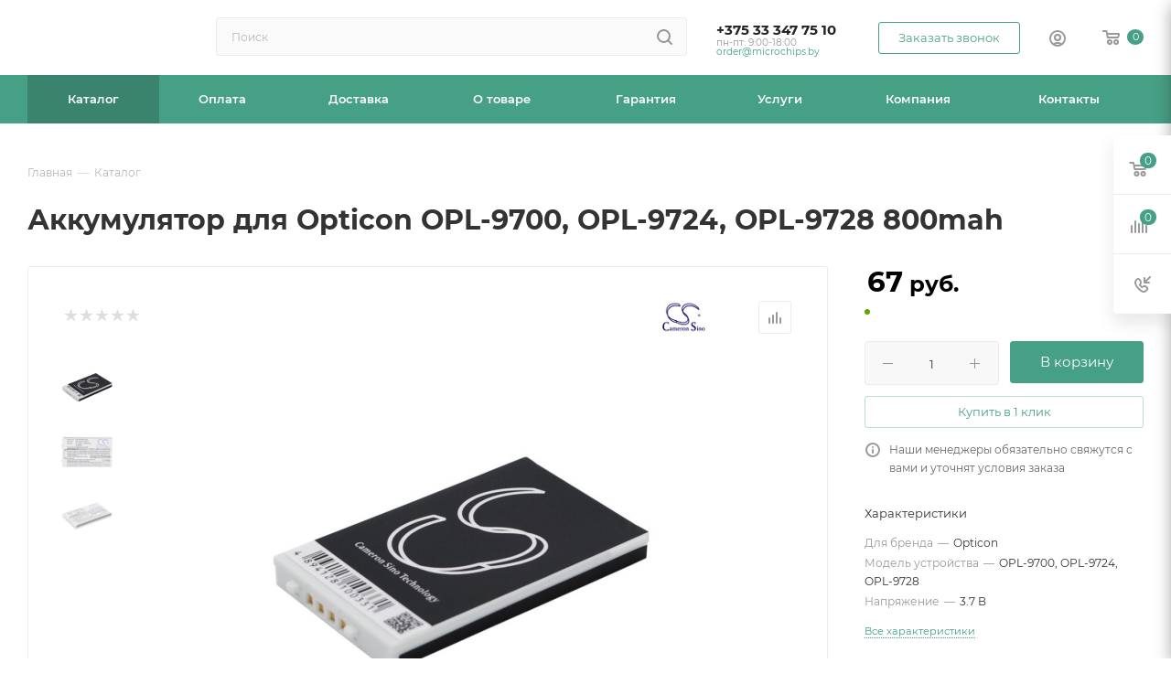

--- FILE ---
content_type: text/css
request_url: https://microchips.by/local/templates/aspro_max_Fx_v1/css/print.css?170835468223591
body_size: 4885
content:
@media print{
	body{background:#fff !important;}

	body .body, #footer{margin:0px !important;}
	#headerfixed, #mobileheader, .dropdown, .menu-only, .top_big_banners, .top_slider_wrapp, .float_banners{display:none !important;}
	body .body:not(.index) .main > .container{padding-bottom:50px;}
	footer .bottom-under .inner-wrapper .social-block{display:none;}
	.ajax_basket{display:none;}
	.left-menu-md, .right-menu-md{display:none !important;}
	.content-md{width:100%;float:none;}

	#main .sticky_menu header .sidebar_menu {width: 0;padding: 0;border: none;}
	.sticky_menu header .sidebar_menu .logo-row {
		position: absolute;
		width: 220px;
		height: 90px;
		top: 0;
		/* left: 12px; */
	}
	.sticky_menu.wrapper1, .sticky_menu.wrapper1 + footer, .sticky_menu.wrapper1 + .js_seo_title + footer {padding-left: 0;}
	.sticky_menu.sm.wrapper1, .sticky_menu.sm.wrapper1 + footer {padding-left: 0;padding-top: 0px;}
	.sticky_menu.sm .sidebar_menu .burger {display: none;}

	.fill_bg_n .menu-row.middle-block.bglight, .fill_bg_y .menu-row.middle-block.bglight .mega-menu {border-bottom: none;}

	body .main{padding-bottom:0!important;margin-top:0!important;}
	body .body{margin-bottom:0!important;min-height:0;}
	a[href]:after{display:none;}
	.jqmOverlay {display: none;}

	/* HEADER */
	.logo-row .top-description.addr,
	header .right-icons:not(.logo_and_menu-row),
	.logo_and_menu-row .burger,
	header .svg,
	header .search_wrap,
	header .phone-block .callback-block,
	header .custom-search,
	header .address,
	header .wrap_icon.person,
	header .personal_wrap,
	header .menus,
	header .menu,
	header .search_wraps {display:none !important;}

	.top-block .wrapp_block .top-block-item > div,
	.top-block .wrapp_block .top-block-item > .top-btn {height: auto !important;}

	header {height: 84px !important;}
	header,
	header .maxwidth-theme {position: relative !important;}
	header *:not(.maxwidth-theme) {padding: 0 !important;margin: 0 !important;border: none !important;}
	header [class^=col],
	header [class] {position: static !important;float: none;}
	.logo_and_menu-row .inner-table-block {height: auto;}
	header .logo-block {
		position: absolute !important;
		left: 15px !important;
		top: 50% !important;
		transform: translateY(-50%);
	}
	.smalls .fix-logo .logo_and_menu-row .logo-row .logo {height: auto !important;line-height: 90px !important;}
	header .phone-block {
		position: absolute !important;
		right: 15px;
		top: 50%;
		transform: translateY(-50%);
	}
	.logo_and_menu-row .block2.phone-block .phone {display: inline-block !important;}
	.wrapper1.sticky_menu.sm .header-v28 .phone.with_dropdown {padding: 0 !important;}
	header .region_wrapper {
		position: absolute !important;
		left: 50%;
		top: 50%;
		transform: translate(-50%, -50%);
		padding: 0;
	}
	/* HEADER END */

	body .breadcrumb, body .bottom-menu, .greyline.review-block, .front-form{display:none;}
	body .btn.btn-responsive-nav{display:none!important;}

	.item-views.blocks.portfolio{display:none;}
	.filters-wrap, .item .buy_block, .page-top .share.top, .detail .galery span.zoom{display:none;}
	.label{border: none;}
	.stickers .stickers-wrapper > div{background:#fff;}

	body .top_big_banners .flexslider, body .top_big_banners .slides, body .top_big_banners .slides li{height: 240px;opacity:1;}
	body .top_big_banners .slides li{display:none !important;}
	body .top_big_banners .slides li.flex-active-slide{display:block !important;}
	body .top_big_banners .slides li .text{height: 240px;line-height:237px;}
	body .top_big_banners .flexslider .slides .inner{padding-top:0px !important;vertical-align: middle;display: inline-block;opacity:1;}
	body .top_big_banners .flexslider .slides .inner .title{font-size:30px;padding-bottom:19px;}
	body .top_big_banners .flexslider .slides .inner .text-block{margin-bottom: 20px;font-size:15px;line-height:24px;}
	body .top_big_banners .flexslider .slides .img{display:none;}

	.adv_list.top .item .img{vertical-align:middle;}

	body .banners-small{padding-bottom:0px;}
	body .banners-small .bottom_nav{display:none;}
	body .banners-small .item .title a{display: block;font-size: 15px;}
	body .banners-small .item .image .type-block{color: #fff !important;background: rgba(46,46,47,0.6) !important;}
	body .row.block-with-bg + .row .item-views.blocks h3{padding-top: 46px;}
	.banners-small .custom-md .item, .banners-small.blog .items .item{width: 100%;display: block;height: auto !important;}
	body .banners-small .item .image{max-height:none;}
	body .top_big_banners .btn{margin-bottom:0px;}

	.item-views.table-type-block .items >div{width:50%;float:left;}
	.item-views.table-type-block:not(.staff-items) .items >div:nth-child(2n+1){clear:left;}
	.head-block.top{display:none;}
	section.page-top h1{padding-right:0px !important;}
	.btn, .order-block{display:none;}

	.sections_wrapper .list .item .name{white-space:nowrap;}
	.best_block.tab_slider_wrapp ul.tabs_content li.tab .catalog_block >div{width:50%;float:left;}
	.best_block.tab_slider_wrapp ul.tabs_content li.tab .catalog_block >div:nth-child(2n+1), .blog_wrapper .items > .row > div:nth-child(2n+1){clear:left;}
	.best_block.tab_slider_wrapp ul.tabs_content li.tab .catalog_block >div .catalog_item .inner_wrap{box-shadow:none;border:none;}
	.best_block.tab_slider_wrapp ul.tabs_content li.tab .catalog_block >div .catalog_item,
	.best_block.tab_slider_wrapp ul.tabs_content li.tab .catalog_block >div .catalog_item .item_info,
	.best_block.tab_slider_wrapp ul.tabs_content li.tab .catalog_block >div .catalog_item .item-title{height:auto !important;}
	body .stickers, body .like_icons, .fast_view_block{display:none;}
	.flexslider .flex-direction-nav{display:none !important;}

	.adv_bottom_block{display:none;}

	.news_wrapp .flexslider .slides{width:100% !important;margin:0px -15px !important;}
	.news_wrapp .flexslider .slides > li{width:33% !important;margin-right: 0px !important;padding:0px 15px;}
	.news_wrapp .flexslider .slides > li .item{height: auto !important;}
	.wrapper1 .header_wrap{display:block !important;}

	body .rss{display:none;}
	body .teasers.item-views.front, body .partners.front.blocks{padding-bottom:20px;}
	body .tabs_ajax .body-block .catalog.item-views.table .flexslider .slides{padding-bottom:20px;}
	body .instagram_ajax, body .front-form, body .item-views.front.staff-items{padding-bottom:20px;}
	body .reviews.item-views.front h3, body .row.block-with-bg .blocks h3{padding-top: 46px;}
	body .company-block .item-views.front .props{display:none;}
	.reviews.item-views .item .video{display:none;}

	.accordion.accordion-type-block .item .accordion-head, .accordion.accordion-type-block .item .accordion-body{padding-left:0px;}
	.accordion-head .fa{display:none;}
	.accordion.accordion-type-block .item .panel-collapse{display:block !important;}
	.accordion.item-views .item .text hr{display:none;}

	body .catalog.detail .head .brand{float:right;margin: 0px;}
	.detail .ask_a_question, .content + .order-block{display:none;}
	body .banners-content{margin:0px;}
	.banners-content .maxwidth-banner{background-image:none !important;}
	.banners-content .text .intro-text + p{display:none;}
	.banners-content .text{width:100%;padding: 0px 20px;}
	.banners-content .img{display:none;}

	.adaptive_filter, .js_filter, .sort_header, .counter_wrapp{display:none !important;}
	.catalog_block.items .item_block{float:left;width:50%;}
	.catalog_block.items .item_block:nth-child(2n+1){clear:left;}
	.module_products_list td.but-cell{display:none;}

	.catalog.detail .head{border:none !important;}
	.catalog.detail .head .row > div{width:100%;}
	body .detail .galery{width:100%;max-width:none;}
	body .detail .galery .inner{border: 1px solid #d7dee3 !important;}
	.detail .galery .inner .stickers{left:0px;text-align:center;}
	.detail .galery .inner .stickers .stickers-wrapper{display:inline-block;}
	.galery .flexslider .items, .gallery-block .flexslider .items, .banners-big .flexslider, .banners-big .slides{width:100% !important;transform:none !important;}
	.catalog.detail .head .bx_item_detail_inc_two .row>div{width:33%;float:left;}
	.bx_item_detail_inc_two .list-type-block.item-views .item{padding-left:0px;}

	.catalog_detail .nav.nav-tabs{display: none;}
	.catalog_detail .tab-pane .title-tab-heading + div{display: block;margin-bottom: 16px;padding-top: 23px;}
	.catalog_detail .tab-pane{display: block;}
	.catalog_detail .tabs > .tab-content > .tab-pane{padding-bottom:0px;}
	#reviews_content{margin-top:20px;}
	.bottom_slider, .catalog_detail #video, .catalog_detail #ask, .catalog_detail .media_review, .catalog_detail #reviews_content, .catalog_detail .gift{display:none !important;}
	.stores_block_wrap .stores_block:before{display:none;}

	.info_item .top_info .item_block{width:50%;}
	.info_item .top_info .article{text-align:left;}
	.info_item .top_info .item_block:first-child{display:none;}
	.info_item .top_info .brand{float:left;}

	.stock_wrapper .stock_board{padding-left:0px;}
	.stock_wrapper .stock_board:before{display:none;}

	.catalog.detail .nav.nav-tabs{display: none;}
	.catalog.detail .tab-pane{display:block;}
	.catalog.detail .title-tab-heading{display:block !important;}
	.catalog.detail .tab-pane.active .title-tab-heading + div {display: block;margin-bottom: 16px;padding-top: 23px;}
	.catalog.detail .tab-pane .title-tab-heading + div {display: none;}

	.detail .galery .flexslider .slides > li, .gallery-block .flexslider .items li, .banners-big .slides li{width:100% !important;}
	.detail .gallery-block .bigs.flexslider .slides.items{height: 300px;overflow:hidden;}
	.detail .galery .flexslider .slides.items{height: 470px;overflow:hidden;}
	.small-gallery-wrapper{display:none;}
	.gallery-block .flexslider .items li{height: 300px !important;line-height: 297px !important;}
	.detail .galery .flexslider .items li{height: 470px !important;line-height: 467px !important;}
	.detail .gallery-block .bigs.flexslider .slides.items li a{display:inline;}
	.detail .gallery-block .bigs .item img{max-width:100%;max-height:100%;}
	.dark-nav .flex-control-nav li a{background: #dedede !important;}
	.tabs .nav-tabs + .tab-content{padding-top:0px;}
	.tarifs .dyn-block{background:#fff !important;width: 240px !important;}
	.tarifs.partners.front.slider-items .flexslider .slides > li{width: 240px !important;}
	.flex-control-nav{display:none !important;}
	.hidden_print{display:none !important;}
	.file_type i.icon, .item-stock .icon{display:none;}
	.file_type .description{padding-left:0px;}

	.detail .chars .props_table .char_name span, .detail .chars .props_table .char_value span{color:#666 !important;}
	.group-content .tab-pane:first-of-type h3{font-size:20px;}

	.catalog.detail .bottom-item-block .item-views .row>div{width:100%}
	.catalog.detail .bottom-item-block .item-views .row>div .item{height:auto !important;}

	.galerys-block{display:none !important;}
	.content_inner.flexslider.shadow .slides{width:100% !important;}
	.content_inner.flexslider.shadow .slides > li{width:33.33% !important;}
	.content_inner.flexslider.shadow .slides > li:nth-child(n+4){display: none !important;}

	.partners.front.slider-items .flexslider .slides > li{width:767px !important}
	.catalog.item-views.table .flexslider .slides > li{width:300px !important;}
	.item-views .item{height:auto !important;}
	.catalog.item-views > .row > div[class*=col-]:nth-child(2n+1){clear:left;}

	div#jivo-iframe-container.jivo-iframe-container-bottom{display:none!important;}
	.scroll-to-top, .style-switcher, div.jivo-state-widget#jivo-iframe-container, .form_demo-switcher, .jivo-state-widget iframe#jivo_container, jdiv{display:none !important;}
	div.jivo-state-widget#jivo-iframe-container{opacity:0 !important;visibility:hidden !important;}
	#panel{display:none!important;}
	#upheader{display:none!important;}
	.subscribe-block-wrapper{display:none;}
	.roistat-promo-wrap, .style-switcher, .form_demo-switcher{display:none !important;}

	.bottoms + .row>div{width:50%;float:left;margin:0px;display:none;}
	.bottoms + .row>div.share{float:right;}

	.border_block_wide .props_list td{border-bottom:none;}
	.mixitup-container.mixitup-ready .item-views.table-elements .row > div{width:50%}
	.mixitup-container.mixitup-ready .item-views.table-elements .row > div:nth-child(2n+1){clear:left;}

	/* staff */
	.staff-items .group-content .items >div{width:33.33%;float:left;}
	.staff-items .group-content .items >div .body-info{height:auto !important;}
	.staff-items .group-content .items >div:nth-child(3n+1){clear: left;}
	.item-views.staff-items.table-type-block .item{overflow:hidden;}

	.item-views.list.image_right .item .image, .item-views.list.image_left .item .image, .item-views.list.image_right .item .text, .item-views.list.image_left .item .text{padding: 24px;}
	.item-views.table .item{box-shadow:none;border: none;}

	/*faq*/
	.faq_ask{display:none;}
	.faq.list .item .a{display:block !important;}

	.inline-search-block{display:none;}
	a.scroll-to-top{display:none !important;}

	.basket_wrapp .module-cart table.bottom.middle td.row_values{float:none !important;display:table-cell !important;padding-top: 39px;}
	.scroll-to-top, .style-switcher, div.jivo-state-widget#jivo-iframe-container, .form_demo-switcher, .jivo-state-widget iframe#jivo_container{display:none !important;}
	div.jivo-state-widget#jivo-iframe-container{opacity:0 !important;visibility:hidden !important;}
	header{background: none !important;}
	.phone_text{color:#000 !important;}
	.left_block, body .bx_item_list_you_looked_horizontal, .bx_ordercart .bx_sort_container{display:none;}
	.right_block{padding:0px !important;width:100% !important;}

	/*contacts*/
	.contacts_map, .contacts-page-map, .bx-yandex-view-layout, .contacts .ik_select{display:none !important;}
	.contacts-page-map + .contacts.contacts-page-map-overlay{margin:0px auto -60px;}
	.contacts-page-map+.contacts.contacts-page-overmap .contacts-wrapper{margin:0px;}
	.contacts.contacts-page-overmap table{border:none;}
	.print-6{width:50%;float:left;}
	.print-6:nth-child(2n+1){clear:left;}

	.bx_ordercart .bx_ordercart_order_pay_center, #basket_quantity_control{display:none;}
	.bx_ordercart .bx_ordercart_order_table_container table.counter td:first-child{border: none !important;}
	.bx_ordercart .bx_ordercart_order_table_container table.counter input{background:none;border: none;}
	.bx_ordercart .bx_ordercart_order_table_container tbody td.itemphoto{opacity:0;height:0px;width: 0px;}
	.bx_ordercart .bx_ordercart_coupon:first-of-type{opacity:0;height:0px;}
	.slogan{display:none;}
	.print #header .middle-h-row .basket_wrapp{display:block !important;}
	.basket_wrapp  .header-cart, .middle_phone .phones .order_wrap_btn{display:none;}
	.print_basket{display:block;}
	.bx_ordercart .bx_ordercart_order_table_container table thead td{text-align:left;}
	.bx_ordercart .bx_ordercart_order_table_container table thead td.item, .bx_ordercart .bx_ordercart_order_table_container tbody td.item{padding-left:30px;}
	.bx_ordercart .bx_ordercart_order_table_container tbody td.itemphoto{padding:0px;}
	.bx_ordercart .bx_ordercart_order_table_container tbody td.itemphoto >div{min-width:0px;}
	.bx_ordercart .bx_ordercart_order_table_container table tbody td{padding-left:12px;}
	.bx_ordercart .bx_ordercart_order_table_container table thead td{font-size:12px;}
	.bx_ordercart .bx_ordercart_order_table_container .bx_ordercart_itemtitle a{font-size:14px;}
	.bx_ordercart .bx_ordercart_order_table_container tbody td.price .current_price, .bx_ordercart .bx_ordercart_order_table_container tbody td.custom>div:not(.centered){font-size:15px;}
	.bx_ordercart .bx_ordercart_order_sum tr #allSum_FORMATED, .bx_ordercart .bx_ordercart_order_sum tr #allSum_wVAT_FORMATED, .bx_ordercart .bx_ordercart_order_sum tr td:first-child{font-size:15px;}
	.bx_ordercart .bx_ordercart_order_table_container tbody td.price .old_price{font-size:11px;}
	.bx_ordercart .bx_ordercart_order_table_container tbody td.price .type_price, .bx_ordercart .bx_ordercart_order_table_container tbody td.price .type_price_value{font-size:10px;}

	.basket_print_desc{margin:30px 0 50px;overflow:hidden;}
	#panel, .top-h-row, .catalog_menu, #header .middle-h-row .center_block > *, #header .middle-h-row .center_block > .middle_phone .order_wrap_btn, #header .middle-h-row .basket_wrapp, .footer, .breadcrumbs, .basket_sort, .counter_block span, .bigdata_recommended_products_container, .bottom_btn, .coupon, .style-switcher, .delay-cell, .remove-cell, .bigdata_recommended_products_items{display:none !important;}
	div#jivo-iframe-container{display:none !important;visibility:hidden;}
	.counter_block, .counter_block input, .bottom.middle .top_total_row, #header{border-color:transparent !important;}
	.counter_block input{background:none !important;}
	.row_values{width:178px !important;}
	#header .middle-h-row .center_block > .middle_phone, .wrapper.has_menu #header .wrapper_inner .middle-h-row .center_block .middle_phone, .wrapper.has_menu #header .phones{display:block !important;text-align:right;}
	.wrapper.has_menu #header .middle-h-row .center_block .middle_phone .phone_text a{font-size:19px;}
	.basket_fly #header .middle-h-row .center_block{padding-right:0;}
	.basket_print_desc .store_property{display:inline-block;float:left;margin-right:3%;vertical-align:top;width:22%;}
	.basket_print_desc .store_property:last-of-type{margin-right:0;}
	body .wrapper #header{margin-bottom:0 !important;}
	.wrapper{padding-bottom:0;}
	table{page-break-inside:auto;}
	tr{page-break-inside:avoid;page-break-after:auto;}

	footer .contact-block .info .row>div{width:100%;float:none;}
	.viewed_product_block, footer .subscribe_wrap, footer .social-block{display:none;}
	footer .info.contacts_block_footer{padding-left:0px;}
	footer .row > div{width:100%;}
	footer .info i{display:none;}
	footer .info .blocks{padding-left:0px;}
	footer .info .blocks:before, footer .bottom-under .inner-wrapper .copy-block .print-block{display:none;}

	.bx_ordercart .bx_ordercart_order_table_container{overflow:visible;border: 1px solid #f3f3f3;}

	.bx_ordercart .bx_ordercart_order_table_container>table{display:table;}
	.bx_ordercart .bx_ordercart_order_table_container table thead, .bx_ordercart .bx_ordercart_order_table_container>table>tbody{display:table-row-group;}
	.bx_ordercart .bx_ordercart_order_table_container>table>tbody>tr{display:table-row;padding:0px;}
	.bx_ordercart .bx_ordercart_order_table_container>table>tbody>tr>td:not(.item):not(.itemphoto):not(.margin){display:table-cell;width:auto;position:relative;}
	.bx_ordercart .bx_ordercart_order_table_container table td.margin{min-width:0px;max-width:0px;}
	.bx_ordercart .bx_ordercart_order_table_container table tbody td.itemphoto{float:none;opacity: 0;height: 0px;width: 0px;margin:0px;min-width:0px;max-width:0px;}
	.bx_ordercart .bx_ordercart_order_table_container table tbody td.item{width: 535px;padding-top: 47px;}
	.bx_ordercart .bx_ordercart_order_table_container tbody td.item, .bx_ordercart .bx_ordercart_order_table_container tbody td.item h2{text-align:left !important;}

	#bx-soa-order .bx-soa-section .bx-soa-section-content{display:block !important;}

	#header .middle-h-row, #header .catalog_menu{margin:0px;}
	body h1{text-align:left;padding-right:0px;}

	.print div.error{font-size:8px !important;}
	.print table{page-break-after:auto;}
	.print tr{page-break-inside:avoid;page-break-after:auto;}
	.print td{page-break-inside:avoid;page-break-after:auto;}
	.print thead{display:table-header-group;}
	.print tfoot{display:table-footer-group;}

	/*basket*/
	#basket-root .basket-items-list-item-descriptions-inner{flex-direction:row;}
	#basket-root .basket-items-search-field{display:none;}
	#basket-root .basket-item-block-info{-webkit-box-flex: 3;-ms-flex: 3;flex: 3;}
	#basket-root .basket-item-block-image{margin-top:0px;}
	#basket-root .basket-item-amount-btn-plus:before, #basket-root .basket-item-amount-btn-plus:after, .basket-item-amount-btn-minus:after{background-color:#6c6c6d !important;}
	#basket-root tr.basket-items-list-item-container{display:table-row !important;}
	#basket-root tr.basket-items-list-item-container > td{display:table-cell !important;}
	.basket-checkout-section-inner{justify-content: left;text-align:left;}
	#basket-root .icon_error_block{padding-left:0px;}
	#basket-root .icon_error_block:after{display:none;}
	#basket-root .basket-checkout-block-total{text-align:left;}
	#basket-root .basket-items-list .basket-item-block-info .basket-items-list-item-warning-container .alert.alert-warning{padding-left:0px;}
	#basket-root .basket-items-list .basket-item-block-info .basket-items-list-item-warning-container .alert.alert-warning a[data-entity="basket-item-remove-delayed"]:before{display:none;}
	#basket-root .basket-item-info-name, #basket-root .basket-item-info-name-link,
	#basket-root .basket-items-list-wrapper-compact .basket-item-block-price > div{text-align:left;}

	#basket-root tr.basket-items-list-item-container.hidden-basket-services{display: none!important;}
	.services_on .counter_wrapp.services_counter{display: inline-block!important;}
	.services_on .services_counter .counter_block {border-color: #eeeeee !important;}
	/* .services_on .services_counter .counter_block span{display:block!important;} */
	#main .services-item .onoff input[type="checkbox"] {display:inline-block!important; margin-right:8px;}
	#main .services-item .onoff input[type="checkbox"] + label{display: none;}
	.services_in_product.services_compact .services-item.services_on .services-item__buy{left: 20px;}
	.services-item .services-item__cost{width:auto!important;}

	/* basket page */
	.topic__inner .print-link{display: none;}
	.topic__inner .btn_basket_heading{display:none;}
	.basket-checkout-block-share{display:none;}
	#basket-root .basket-coupon-section{display: none;}
	#basket-root .top_control.basket_action{display: none;}
	#basket-root .basket-item-label-ring{display: none;}
	#basket-root .basket-items-list .basket-item-block-info a[data-entity="basket-item-remove-delayed"]{display: none;}
	#basket-root .basket-checkout-block-total {padding-top: 7px;}
	#basket-root .basket-checkout-block-total-price-inner {padding-top: 0;}
	#basket-root .basket-checkout-container {padding-top: 18px;}
	#basket-root .basket-items-list-wrapper .basket-items-list-header {padding-top: 5px;padding-bottom: 5px;}
	#basket-root .basket-items-list-item-descriptions {padding: 10px 0 0px 10px;}

	body .sale-products-gift {padding: 0;}	


	footer .footer-inner {padding-top: 10px;padding-bottom: 10px;}
	footer .footer_top {padding-bottom: 0;}
	footer .link_block {display: none;}
	footer .subscribe_button {display: none;}
	footer .inline-block.callback_wrap {display: none !important;}
	footer .wide-subscribe .footer_top {padding-bottom: 0;}
	footer .shorten .footer_top {padding-bottom: 0;}
	footer .shorten .footer_bottom .wrapper {padding-top: 0;border: none;}
	footer .confidentiality {display: none;}

	.wraps > .wrapper_inner {padding-bottom: 10px;}

	body .ui-panel-top-devices-inner{display: none;}

	.services-item__cost{min-width: 150px !important;}
	.services_in_basket_page.buy_services_wrap .services-item__cost>div {width: 100%;}
	.services_in_basket_page .prices-wrapper, .services_in_basket_page.buy_services_wrap .services-item__cost .price {text-align: left!important;}	
	.wrapper1.basket_page ~ .bottom-icons-panel{display:none !important;}
}


@media print and (max-width: 48em){
	.basket-item-block-image{max-width: 50px!important;min-width: 50px!important;}
	.services_in_basket_page.buy_services_wrap.w_picture {padding-left: 79px!important;}	
}
@media print and (orientation: landscape){
	.flex-direction-nav{display:none !important;}
}